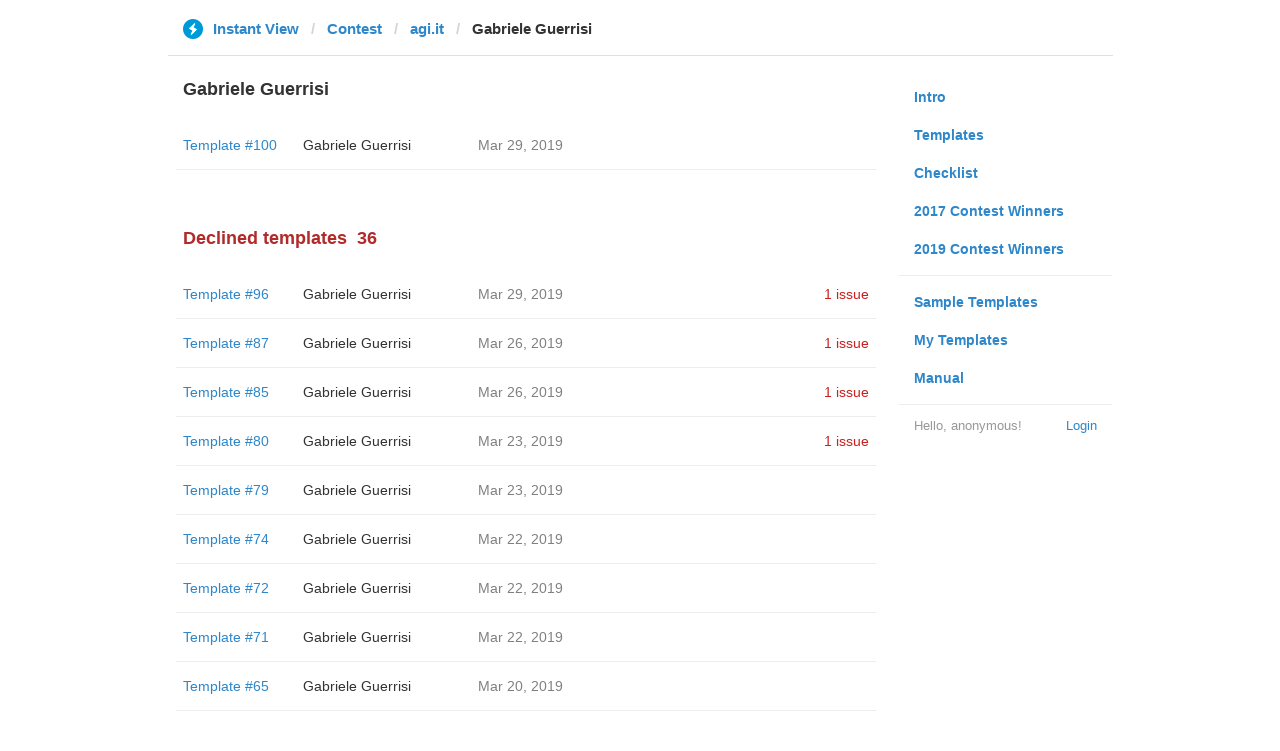

--- FILE ---
content_type: text/html; charset=utf-8
request_url: https://instantview.telegram.org/contest/agi.it/candidate52/
body_size: 3476
content:
<!DOCTYPE html>
<html>
  <head>
    <meta charset="utf-8">
    <title>Contest - Instant View</title>
    
    <link rel="icon" type="image/svg+xml" href="/img/website_icon.svg?4">
<link rel="apple-touch-icon" sizes="180x180" href="/img/apple-touch-icon.png">
<link rel="icon" type="image/png" sizes="32x32" href="/img/favicon-32x32.png">
<link rel="icon" type="image/png" sizes="16x16" href="/img/favicon-16x16.png">
<link rel="alternate icon" href="/img/favicon.ico" type="image/x-icon" />
    <link href="/css/bootstrap.min.css?3" rel="stylesheet">
    <link href="/css/bootstrap-extra.css?2" rel="stylesheet">
    <link href="/css/telegram.css?249" rel="stylesheet">
    <link href="/css/instantview.css?115" rel="stylesheet">

  </head>
  <body class="no-transition">
    <header>
  
  <div class="container">
    <div class="row">
      <div class="col-sm-12 col-lg-10 col-lg-offset-1">
        <div class="header-wrap">
          <div id="header-panel" class="header-panel">
            <div class="header-breadcrumb header-breadcrumb-simple">
              <ol id="breadcrumb" class="header-nav breadcrumb"><li class="iv-logo"><a href="/"><i class="iv-icon"></i><span class="iv-logo-title">Instant View</span></a></li><li><a href="/contest">Contest</a></li><li><a href="/contest/agi.it/">agi.it</a></li><li class="active">Gabriele Guerrisi</li></ol>
            </div>
          </div>
        </div>
      </div>
    </div>
  </div>
</header>
<main class="rules container">
  <div class="row">
    <div class="col-sm-3 col-sm-push-9 col-lg-offset-1 col-lg-3 col-lg-push-7">
      <section class="nav-menu">
  <ul class="nav nav-pills nav-stacked"><li><a href="/">Intro</a></li><li><a href="/templates">Templates</a></li><li><a href="/checklist">Checklist</a></li><li><a href="/contest/winners2017">2017 Contest Winners</a></li><li><a href="/contest/winners2019">2019 Contest Winners</a></li><li class="divider"></li><li><a href="/samples/">Sample Templates</a></li><li><a href="/my/" data-need-auth>My Templates</a></li><li><a href="/docs">Manual</a></li></ul>
  <div class="nav-footer">
  <a class="logged-link" href="/auth" data-need-auth>Login</a>
  <span class="logged">
    <span class="logged-label">Hello, anonymous&#33;</span>
  </span>
</div>
</section>
    </div>
    <div class="col-sm-9 col-sm-pull-3 col-lg-7 col-lg-pull-3">
      <div class="content">
        <section class="contest-section">
  <h3>Gabriele Guerrisi</h3>
  
  <div class="list-group-contest">  <div class="list-group-contest-item">
    <div class="contest-item-num"><a href="/contest/agi.it/template100/">Template #100</a></div><!--
 --><div class="contest-item-author"><a href="/contest/agi.it/candidate100/">Gabriele Guerrisi</a></div><!--
 --><div class="contest-item-date">Mar 29, 2019</div><!--
 --><div class="contest-item-status"></div>
</div></div>
</section>
        <section class="contest-section">
  <h3 class="declined">Declined templates<span class="header-count">36</span></h3>
  <div class="list-group-contest">  <div class="list-group-contest-item">
    <div class="contest-item-num"><a href="/contest/agi.it/template96/">Template #96</a></div><!--
 --><div class="contest-item-author"><a href="/contest/agi.it/candidate96/">Gabriele Guerrisi</a></div><!--
 --><div class="contest-item-date">Mar 29, 2019</div><!--
 --><div class="contest-item-status"><a href="/contest/agi.it/template96/" class="contest-item-status-disputed">1 issue</a></div>
  </div>  <div class="list-group-contest-item">
    <div class="contest-item-num"><a href="/contest/agi.it/template87/">Template #87</a></div><!--
 --><div class="contest-item-author"><a href="/contest/agi.it/candidate87/">Gabriele Guerrisi</a></div><!--
 --><div class="contest-item-date">Mar 26, 2019</div><!--
 --><div class="contest-item-status"><a href="/contest/agi.it/template87/" class="contest-item-status-disputed">1 issue</a></div>
  </div>  <div class="list-group-contest-item">
    <div class="contest-item-num"><a href="/contest/agi.it/template85/">Template #85</a></div><!--
 --><div class="contest-item-author"><a href="/contest/agi.it/candidate85/">Gabriele Guerrisi</a></div><!--
 --><div class="contest-item-date">Mar 26, 2019</div><!--
 --><div class="contest-item-status"><a href="/contest/agi.it/template85/" class="contest-item-status-disputed">1 issue</a></div>
  </div>  <div class="list-group-contest-item">
    <div class="contest-item-num"><a href="/contest/agi.it/template80/">Template #80</a></div><!--
 --><div class="contest-item-author"><a href="/contest/agi.it/candidate80/">Gabriele Guerrisi</a></div><!--
 --><div class="contest-item-date">Mar 23, 2019</div><!--
 --><div class="contest-item-status"><a href="/contest/agi.it/template80/" class="contest-item-status-disputed">1 issue</a></div>
  </div>  <div class="list-group-contest-item">
    <div class="contest-item-num"><a href="/contest/agi.it/template79/">Template #79</a></div><!--
 --><div class="contest-item-author"><a href="/contest/agi.it/candidate79/">Gabriele Guerrisi</a></div><!--
 --><div class="contest-item-date">Mar 23, 2019</div><!--
 --><div class="contest-item-status"></div>
  </div>  <div class="list-group-contest-item">
    <div class="contest-item-num"><a href="/contest/agi.it/template74/">Template #74</a></div><!--
 --><div class="contest-item-author"><a href="/contest/agi.it/candidate74/">Gabriele Guerrisi</a></div><!--
 --><div class="contest-item-date">Mar 22, 2019</div><!--
 --><div class="contest-item-status"></div>
  </div>  <div class="list-group-contest-item">
    <div class="contest-item-num"><a href="/contest/agi.it/template72/">Template #72</a></div><!--
 --><div class="contest-item-author"><a href="/contest/agi.it/candidate72/">Gabriele Guerrisi</a></div><!--
 --><div class="contest-item-date">Mar 22, 2019</div><!--
 --><div class="contest-item-status"></div>
  </div>  <div class="list-group-contest-item">
    <div class="contest-item-num"><a href="/contest/agi.it/template71/">Template #71</a></div><!--
 --><div class="contest-item-author"><a href="/contest/agi.it/candidate71/">Gabriele Guerrisi</a></div><!--
 --><div class="contest-item-date">Mar 22, 2019</div><!--
 --><div class="contest-item-status"></div>
  </div>  <div class="list-group-contest-item">
    <div class="contest-item-num"><a href="/contest/agi.it/template65/">Template #65</a></div><!--
 --><div class="contest-item-author"><a href="/contest/agi.it/candidate65/">Gabriele Guerrisi</a></div><!--
 --><div class="contest-item-date">Mar 20, 2019</div><!--
 --><div class="contest-item-status"></div>
  </div>  <div class="list-group-contest-item">
    <div class="contest-item-num"><a href="/contest/agi.it/template63/">Template #63</a></div><!--
 --><div class="contest-item-author"><a href="/contest/agi.it/candidate63/">Gabriele Guerrisi</a></div><!--
 --><div class="contest-item-date">Mar 19, 2019</div><!--
 --><div class="contest-item-status"></div>
  </div>  <div class="list-group-contest-item">
    <div class="contest-item-num"><a href="/contest/agi.it/template62/">Template #62</a></div><!--
 --><div class="contest-item-author"><a href="/contest/agi.it/candidate62/">Gabriele Guerrisi</a></div><!--
 --><div class="contest-item-date">Mar 19, 2019</div><!--
 --><div class="contest-item-status"></div>
  </div>  <div class="list-group-contest-item">
    <div class="contest-item-num"><a href="/contest/agi.it/template61/">Template #61</a></div><!--
 --><div class="contest-item-author"><a href="/contest/agi.it/candidate61/">Gabriele Guerrisi</a></div><!--
 --><div class="contest-item-date">Mar 18, 2019</div><!--
 --><div class="contest-item-status"></div>
  </div>  <div class="list-group-contest-item">
    <div class="contest-item-num"><a href="/contest/agi.it/template60/">Template #60</a></div><!--
 --><div class="contest-item-author"><a href="/contest/agi.it/candidate60/">Gabriele Guerrisi</a></div><!--
 --><div class="contest-item-date">Mar 18, 2019</div><!--
 --><div class="contest-item-status"></div>
  </div>  <div class="list-group-contest-item">
    <div class="contest-item-num"><a href="/contest/agi.it/template59/">Template #59</a></div><!--
 --><div class="contest-item-author"><a href="/contest/agi.it/candidate59/">Gabriele Guerrisi</a></div><!--
 --><div class="contest-item-date">Mar 18, 2019</div><!--
 --><div class="contest-item-status"></div>
  </div>  <div class="list-group-contest-item">
    <div class="contest-item-num"><a href="/contest/agi.it/template53/">Template #53</a></div><!--
 --><div class="contest-item-author"><a href="/contest/agi.it/candidate53/">Gabriele Guerrisi</a></div><!--
 --><div class="contest-item-date">Mar 17, 2019</div><!--
 --><div class="contest-item-status"><a href="/contest/agi.it/template53/" class="contest-item-status-disputed">1 issue</a></div>
  </div>  <div class="list-group-contest-item">
    <div class="contest-item-num"><a href="/contest/agi.it/template52/">Template #52</a></div><!--
 --><div class="contest-item-author"><a href="/contest/agi.it/candidate52/">Gabriele Guerrisi</a></div><!--
 --><div class="contest-item-date">Mar 17, 2019</div><!--
 --><div class="contest-item-status"></div>
  </div>  <div class="list-group-contest-item">
    <div class="contest-item-num"><a href="/contest/agi.it/template51/">Template #51</a></div><!--
 --><div class="contest-item-author"><a href="/contest/agi.it/candidate51/">Gabriele Guerrisi</a></div><!--
 --><div class="contest-item-date">Mar 17, 2019</div><!--
 --><div class="contest-item-status"></div>
  </div>  <div class="list-group-contest-item">
    <div class="contest-item-num"><a href="/contest/agi.it/template50/">Template #50</a></div><!--
 --><div class="contest-item-author"><a href="/contest/agi.it/candidate50/">Gabriele Guerrisi</a></div><!--
 --><div class="contest-item-date">Mar 17, 2019</div><!--
 --><div class="contest-item-status"></div>
  </div>  <div class="list-group-contest-item">
    <div class="contest-item-num"><a href="/contest/agi.it/template43/">Template #43</a></div><!--
 --><div class="contest-item-author"><a href="/contest/agi.it/candidate43/">Gabriele Guerrisi</a></div><!--
 --><div class="contest-item-date">Mar 15, 2019</div><!--
 --><div class="contest-item-status"></div>
  </div>  <div class="list-group-contest-item">
    <div class="contest-item-num"><a href="/contest/agi.it/template38/">Template #38</a></div><!--
 --><div class="contest-item-author"><a href="/contest/agi.it/candidate38/">Gabriele Guerrisi</a></div><!--
 --><div class="contest-item-date">Mar 15, 2019</div><!--
 --><div class="contest-item-status"></div>
  </div>  <div class="list-group-contest-item">
    <div class="contest-item-num"><a href="/contest/agi.it/template35/">Template #35</a></div><!--
 --><div class="contest-item-author"><a href="/contest/agi.it/candidate35/">Gabriele Guerrisi</a></div><!--
 --><div class="contest-item-date">Mar 12, 2019</div><!--
 --><div class="contest-item-status"></div>
  </div>  <div class="list-group-contest-item">
    <div class="contest-item-num"><a href="/contest/agi.it/template34/">Template #34</a></div><!--
 --><div class="contest-item-author"><a href="/contest/agi.it/candidate34/">Gabriele Guerrisi</a></div><!--
 --><div class="contest-item-date">Mar 12, 2019</div><!--
 --><div class="contest-item-status"></div>
  </div>  <div class="list-group-contest-item">
    <div class="contest-item-num"><a href="/contest/agi.it/template33/">Template #33</a></div><!--
 --><div class="contest-item-author"><a href="/contest/agi.it/candidate33/">Gabriele Guerrisi</a></div><!--
 --><div class="contest-item-date">Mar 12, 2019</div><!--
 --><div class="contest-item-status"></div>
  </div>  <div class="list-group-contest-item">
    <div class="contest-item-num"><a href="/contest/agi.it/template32/">Template #32</a></div><!--
 --><div class="contest-item-author"><a href="/contest/agi.it/candidate32/">Gabriele Guerrisi</a></div><!--
 --><div class="contest-item-date">Mar 12, 2019</div><!--
 --><div class="contest-item-status"></div>
  </div>  <div class="list-group-contest-item">
    <div class="contest-item-num"><a href="/contest/agi.it/template29/">Template #29</a></div><!--
 --><div class="contest-item-author"><a href="/contest/agi.it/candidate29/">Gabriele Guerrisi</a></div><!--
 --><div class="contest-item-date">Mar 9, 2019</div><!--
 --><div class="contest-item-status"></div>
  </div>  <div class="list-group-contest-item">
    <div class="contest-item-num"><a href="/contest/agi.it/template22/">Template #22</a></div><!--
 --><div class="contest-item-author"><a href="/contest/agi.it/candidate22/">Gabriele Guerrisi</a></div><!--
 --><div class="contest-item-date">Mar 7, 2019</div><!--
 --><div class="contest-item-status"></div>
  </div>  <div class="list-group-contest-item">
    <div class="contest-item-num"><a href="/contest/agi.it/template21/">Template #21</a></div><!--
 --><div class="contest-item-author"><a href="/contest/agi.it/candidate21/">Gabriele Guerrisi</a></div><!--
 --><div class="contest-item-date">Mar 6, 2019</div><!--
 --><div class="contest-item-status"></div>
  </div>  <div class="list-group-contest-item">
    <div class="contest-item-num"><a href="/contest/agi.it/template20/">Template #20</a></div><!--
 --><div class="contest-item-author"><a href="/contest/agi.it/candidate20/">Gabriele Guerrisi</a></div><!--
 --><div class="contest-item-date">Mar 6, 2019</div><!--
 --><div class="contest-item-status"></div>
  </div>  <div class="list-group-contest-item">
    <div class="contest-item-num"><a href="/contest/agi.it/template18/">Template #18</a></div><!--
 --><div class="contest-item-author"><a href="/contest/agi.it/candidate18/">Gabriele Guerrisi</a></div><!--
 --><div class="contest-item-date">Mar 6, 2019</div><!--
 --><div class="contest-item-status"></div>
  </div>  <div class="list-group-contest-item">
    <div class="contest-item-num"><a href="/contest/agi.it/template14/">Template #14</a></div><!--
 --><div class="contest-item-author"><a href="/contest/agi.it/candidate14/">Gabriele Guerrisi</a></div><!--
 --><div class="contest-item-date">Mar 4, 2019</div><!--
 --><div class="contest-item-status"><a href="/contest/agi.it/template14/" class="contest-item-status-disputed">1 issue</a></div>
  </div>  <div class="list-group-contest-item">
    <div class="contest-item-num"><a href="/contest/agi.it/template13/">Template #13</a></div><!--
 --><div class="contest-item-author"><a href="/contest/agi.it/candidate13/">Gabriele Guerrisi</a></div><!--
 --><div class="contest-item-date">Mar 4, 2019</div><!--
 --><div class="contest-item-status"></div>
  </div>  <div class="list-group-contest-item">
    <div class="contest-item-num"><a href="/contest/agi.it/template9/">Template #9</a></div><!--
 --><div class="contest-item-author"><a href="/contest/agi.it/candidate9/">Gabriele Guerrisi</a></div><!--
 --><div class="contest-item-date">Mar 4, 2019</div><!--
 --><div class="contest-item-status"></div>
  </div>  <div class="list-group-contest-item">
    <div class="contest-item-num"><a href="/contest/agi.it/template8/">Template #8</a></div><!--
 --><div class="contest-item-author"><a href="/contest/agi.it/candidate8/">Gabriele Guerrisi</a></div><!--
 --><div class="contest-item-date">Mar 4, 2019</div><!--
 --><div class="contest-item-status"></div>
  </div>  <div class="list-group-contest-item">
    <div class="contest-item-num"><a href="/contest/agi.it/template6/">Template #6</a></div><!--
 --><div class="contest-item-author"><a href="/contest/agi.it/candidate6/">Gabriele Guerrisi</a></div><!--
 --><div class="contest-item-date">Mar 4, 2019</div><!--
 --><div class="contest-item-status"></div>
  </div>  <div class="list-group-contest-item">
    <div class="contest-item-num"><a href="/contest/agi.it/template5/">Template #5</a></div><!--
 --><div class="contest-item-author"><a href="/contest/agi.it/candidate5/">Gabriele Guerrisi</a></div><!--
 --><div class="contest-item-date">Mar 4, 2019</div><!--
 --><div class="contest-item-status"></div>
  </div>  <div class="list-group-contest-item">
    <div class="contest-item-num"><a href="/contest/agi.it/template3/">Template #3</a></div><!--
 --><div class="contest-item-author"><a href="/contest/agi.it/candidate3/">Gabriele Guerrisi</a></div><!--
 --><div class="contest-item-date">Mar 2, 2019</div><!--
 --><div class="contest-item-status"></div>
  </div></div>
</section>
      </div>
    </div>
  </div>
</main><div class="popup-container login-popup-container hide" id="login-popup-container">
  <div class="popup">
    <div class="popup-body">
      <section>
        <h2>Log In</h2>
        <p>Log in here to create Instant View templates. Please enter your <b>phone number</b> in the <a target="_blank" rel="noopener" href="https://telegram.org/faq#login-and-sms">international format</a> and we will send a confirmation message to your account via Telegram.</p>

        <div id="login-alert"></div>
        <form id="send-form" class="login-form" onsubmit="return requestConfirmation(event);">
          <div class="form-group">
            <input type="tel" class="form-control iv-form-control input-lg" id="phone-number" placeholder="+12223334455" autocomplete="off"/>
          </div>
          <div class="popup-buttons">
            <a class="btn btn-link btn-lg login-cancel-btn">Cancel</a><!--
         --><button type="submit" class="btn btn-link btn-lg">Next</button>
          </div>
        </form>

        <div id="login-form" class="hide">
          <div class="form-group">
            <span class="form-control iv-form-control input input-lg input-disabled"><strong id="phone-number-field"></strong> (<a class="login-back" href="/auth">Incorrect?</a>)</span>
            <p class="help-block dots-animated">We&#39;ve just sent you a message.<br/>Please confirm access via Telegram</p>
          </div>
          <div class="popup-buttons">
            <a class="btn btn-link btn-lg login-cancel-btn">Cancel</a><!--
         --><a class="btn btn-link btn-lg login-back">Back</a>
          </div>
        </div>
      </section>
    </div>
  </div>
</div>
    
    <script src="/js/jquery.min.js?1"></script>
    <script src="/js/bootstrap.min.js"></script>
    <script src="/js/instantview.js?72"></script>

    <script>App={"baseUrl":"\/api\/contest?hash=280f7e76885a3db8d5","frameOrigin":"https:\/\/ivwebcontent.telegram.org","lang":{"delete_url_confirmation":"Are you sure you want to stop tracking this URL?","delete_url_confirm_button":"Delete","not_ready_for_contest_alert":"Sorry, this template covers too few article URLs that generate <b>valid Instant View pages<\/b> to enter the contest.<br\/><br\/>Please add at least <b>10 different URLs<\/b> from this website to your template and press <b>Track Changes<\/b> on each of them to make sure they are <a href=\"https:\/\/instantview.telegram.org\/checklist\">processed correctly<\/a> and generate valid pages.","submit_for_contest_confirmation":"Are you sure you want to submit this template for the contest?<br\/><br\/><b>NEW&#33;<\/b> Check out the <a target=\"_blank\" rel=\"noopener\" href=\"https:\/\/instantview.telegram.org\/contest\/\/links\">list of potentially problematic links<\/a> for <b><\/b> and make sure that your template satisfies all the criteria for a <a target=\"_blank\" rel=\"noopener\" href=\"https:\/\/instantview.telegram.org\/checklist\">perfect template<\/a>.<br\/><br\/>You can resubmit a fixed version later, but it will lose its place at the top of the list. All resubmissions will be considered new templates for the purposes of determining the winner.","submit_for_contest_confirm_button":"Confirm","submit_template_confirmation":"Are you sure you want to submit this template? <br\/>Make sure that your template satisfies all the criteria for a <a target=\"_blank\" rel=\"noopener\" href=\"https:\/\/instantview.telegram.org\/checklist\">perfect template<\/a>.<br\/><br\/>Note that it will <b>not<\/b> participate in contest.","submit_template_confirm_button":"Confirm","revoke_from_contest_confirmation":"Are you sure you want to revoke this template from the contest? You can resubmit a new version later, but your template will lose its place at the top of the list.","revoke_from_contest_confirm_button":"Revoke","revoke_template_confirmation":"Are you sure you want to revoke this template?<br\/><br\/>Note that it does <b>not<\/b> participate in contest.","revoke_template_confirm_button":"Revoke","resubmit_for_contest_confirmation":"Are you sure you want to resubmit this template for the contest? Your previous template will lose its place at the top of the list. <br\/><br\/><b>NEW&#33;<\/b> Check out the <a target=\"_blank\" rel=\"noopener\" href=\"https:\/\/instantview.telegram.org\/contest\/\/links\">list of potentially problematic links<\/a> for <b><\/b> and make sure that your new version satisfies all the criteria for a <a target=\"_blank\" rel=\"noopener\" href=\"https:\/\/instantview.telegram.org\/checklist\">perfect template<\/a>.","resubmit_for_contest_confirm_button":"Confirm","resubmit_template_confirmation":"Are you sure you want to resubmit this template? <br\/>Make sure that your template satisfies all the criteria for a <a target=\"_blank\" rel=\"noopener\" href=\"https:\/\/instantview.telegram.org\/checklist\">perfect template<\/a>.<br\/><br\/>Note that it will <b>not<\/b> participate in contest.","resubmit_template_confirm_button":"Confirm"}};
$(window).resize(updateNavBar);updateNavBar();
function showLoginError(error_text) {
  $('#login-alert').html('<div class="alert alert-danger"> <a class="close" data-dismiss="alert" href="#">×</a>' + error_text + ' </div>').show();
}
function requestConfirmation(event) {
  event.preventDefault();
  $('#login-alert').hide();
  var phone = $('#phone-number').val();

  $.ajax({
    type: 'POST',
    url: '/auth/request',
    data: {
      phone: phone
    },
    success: function(result) {
      $('#phone-number-field').text(phone);
      $('#send-form').addClass('hide');
      $('#login-form').removeClass('hide');
      checkAuth(result.temp_session);
    },
    error: function(xhr) {
      showLoginError(xhr.responseText || 'Server error');
    },
    dataType: 'json'
  });
  return false;
}
function cancelConfirmation(event) {
  event && event.preventDefault();
  $('#login-alert').hide();
  $('#phone-number-field').text('');
  $('#send-form').removeClass('hide');
  $('#login-form').addClass('hide');
  $('#phone-number').focus();
  clearTimeout(window.authTimeout);
  return false;
}
function checkAuth(temp_session) {
  clearTimeout(window.authTimeout);
  window.authTimeout = setTimeout(function doCheckAuth() {
    $.ajax({
      type: 'POST',
      url: '/auth/login',
      data: {
        temp_session: temp_session
      },
      success: function(result) {
        if (result) {
          location.reload();
        } else {
          checkAuth(temp_session);
        }
      },
      error: function (xhr) {
        showLoginError(xhr.responseText || 'Server error');
      },
      dataType: 'json'
    });
  }, 700);
}
$('#login-popup-container').on('popup:open', function() {
  $('#phone-number').focus();
});
$('#login-popup-container').on('popup:close', function() {
  cancelConfirmation();
  if (location.pathname == '/auth') {
    window.history && history.replaceState(null, null, '/');
  }
});
App.unauth = true;
$('a[data-need-auth]').click(function(e) {
  e.preventDefault();
  openPopup('#login-popup-container');
});
$('#login-popup-container .login-cancel-btn').click(function(e) {
  e.preventDefault();
  closePopup('#login-popup-container');
});
$('.login-back').click(cancelConfirmation);
</script>
  </body>
</html>
<!-- page generated in 23.28ms -->
